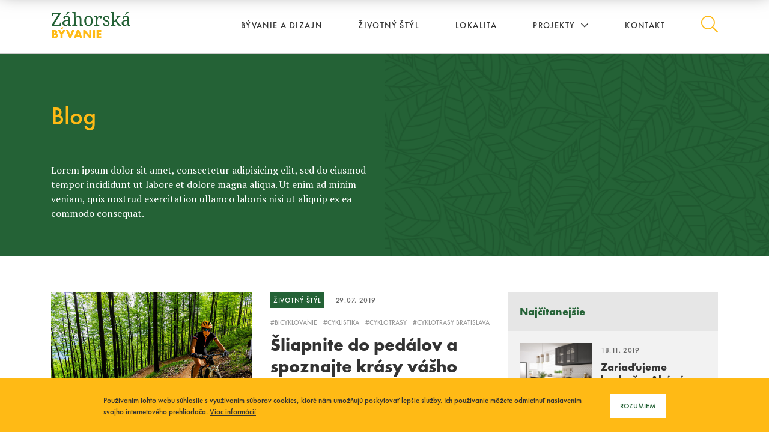

--- FILE ---
content_type: text/html; charset=UTF-8
request_url: https://www.zahorskabyvanie.sk/tag/cyklotrasy/
body_size: 5287
content:
<!doctype html>
<html lang="sk-SK">
	<head>
		<meta charset="utf-8">
<meta http-equiv="x-ua-compatible" content="ie=edge">
<meta name="viewport" content="width=device-width, initial-scale=1">
<link type="text/css" media="all" href="https://www.zahorskabyvanie.sk/wp-content/cache/autoptimize/css/autoptimize_2b295748ed538381cddd675527b66c60.css" rel="stylesheet" /><title>cyklotrasy Archives - Záhorská Bývanie</title>

<!-- This site is optimized with the Yoast SEO plugin v11.8 - https://yoast.com/wordpress/plugins/seo/ -->
<link rel="canonical" href="https://www.zahorskabyvanie.sk/tag/cyklotrasy/" />
<meta property="og:locale" content="sk_SK" />
<meta property="og:type" content="object" />
<meta property="og:title" content="cyklotrasy Archives - Záhorská Bývanie" />
<meta property="og:url" content="https://www.zahorskabyvanie.sk/tag/cyklotrasy/" />
<meta property="og:site_name" content="Záhorská Bývanie" />
<meta name="twitter:card" content="summary_large_image" />
<meta name="twitter:title" content="cyklotrasy Archives - Záhorská Bývanie" />
<script type='application/ld+json' class='yoast-schema-graph yoast-schema-graph--main'>{"@context":"https://schema.org","@graph":[{"@type":"WebSite","@id":"https://www.zahorskabyvanie.sk/#website","url":"https://www.zahorskabyvanie.sk/","name":"Z\u00e1horsk\u00e1 B\u00fdvanie","potentialAction":{"@type":"SearchAction","target":"https://www.zahorskabyvanie.sk/?s={search_term_string}","query-input":"required name=search_term_string"}},{"@type":"CollectionPage","@id":"https://www.zahorskabyvanie.sk/tag/cyklotrasy/#webpage","url":"https://www.zahorskabyvanie.sk/tag/cyklotrasy/","inLanguage":"sk-SK","name":"cyklotrasy Archives - Z\u00e1horsk\u00e1 B\u00fdvanie","isPartOf":{"@id":"https://www.zahorskabyvanie.sk/#website"}}]}</script>
<!-- / Yoast SEO plugin. -->

<link rel='dns-prefetch' href='//ajax.googleapis.com' />
<link rel='dns-prefetch' href='//s.w.org' />


<link rel='stylesheet' id='dashicons-css'  href='https://www.zahorskabyvanie.sk/wp-includes/css/dashicons.min.css?ver=5.2.2' type='text/css' media='all' />



<script type='text/javascript' src='//ajax.googleapis.com/ajax/libs/jquery/1.12.0/jquery.min.js'></script>
		<script type="text/javascript">
			var ajaxurl = 'https://www.zahorskabyvanie.sk/wp-admin/admin-ajax.php';
		</script>
		<link rel="icon" href="https://www.zahorskabyvanie.sk/wp-content/uploads/2019/08/favicon-2-150x150.png" sizes="32x32" />
<link rel="icon" href="https://www.zahorskabyvanie.sk/wp-content/uploads/2019/08/favicon-2.png" sizes="192x192" />
<link rel="apple-touch-icon-precomposed" href="https://www.zahorskabyvanie.sk/wp-content/uploads/2019/08/favicon-2.png" />
<meta name="msapplication-TileImage" content="https://www.zahorskabyvanie.sk/wp-content/uploads/2019/08/favicon-2.png" />

<!-- Global site tag (gtag.js) - Google Analytics -->
<script async src="https://www.googletagmanager.com/gtag/js?id=UA-145308231-1"></script>
<script>
  window.dataLayer = window.dataLayer || [];
  function gtag(){dataLayer.push(arguments);}
  gtag('js', new Date());
 
  gtag('config', 'UA-145308231-1');
</script>
		<!-- Google Tag Manager -->
		<script>(function(w,d,s,l,i){w[l]=w[l]||[];w[l].push({'gtm.start':
		new Date().getTime(),event:'gtm.js'});var f=d.getElementsByTagName(s)[0],
		j=d.createElement(s),dl=l!='dataLayer'?'&l='+l:'';j.async=true;j.src=
		'https://www.googletagmanager.com/gtm.js?id='+i+dl;f.parentNode.insertBefore(j,f);
		})(window,document,'script','dataLayer','GTM-WN5N7B7');</script>
		<!-- End Google Tag Manager -->
	</head>
	<body>
		<!-- Google Tag Manager (noscript) -->
		<noscript><iframe src="https://www.googletagmanager.com/ns.html?id=GTM-WN5N7B7"
		height="0" width="0" style="display:none;visibility:hidden"></iframe></noscript>
		<!-- End Google Tag Manager (noscript) -->
		<div class="wrapper">
						<div class="search">
	<div class="search__inner">
		<div class="container">
			<form role="search" method="get" action="https://www.zahorskabyvanie.sk/">
				<div class="form-group">
					<input type="search" value="" name="s" placeholder="Vyhľadávanie..." required>
					<input type="submit" id="sub" name="sub" value="Vyhľadať" class="btn btn--secondary">
				</div>
			</form>
		</div>
	</div>
</div><header class="header">
	<div class="container">
		<div class="header__inner">
							<div class="header__logo">
					<a href="https://www.zahorskabyvanie.sk" title="Záhorská Bývanie">
						<img src="https://www.zahorskabyvanie.sk/wp-content/uploads/2019/08/logo2.svg" alt="Záhorská Bývanie">
					</a>
				</div>
										<div class="header__menu" data-id="2">
					<nav>
						<ul id="menu-hlavne-menu" class=""><li class="menu-byvanie-a-dizajn"><a href="https://www.zahorskabyvanie.sk/kategoria/byvanie-dizajn/">Bývanie a dizajn</a></li>
<li class="menu-zivotny-styl"><a href="https://www.zahorskabyvanie.sk/kategoria/zivotny-styl/">Životný štýl</a></li>
<li class="menu-lokalita"><a href="https://www.zahorskabyvanie.sk/lokalita/">Lokalita</a></li>
<li class="sub menu-projekty"><a class="dropdown" data-target="#" href="https://www.zahorskabyvanie.sk/projekty/">Projekty <i class="fas fa-chevron-down"></i></a>
<ul class="">
	<li class="menu-tillia"><a href="https://www.zahorskabyvanie.sk/projekty/tillia-byvanie-zahorska-bystrica/">Tillia</a></li>
	<li class="menu-pod-vrskami"><a href="https://www.zahorskabyvanie.sk/projekty/pod-vrskami-byvanie-zahorska-bystrica/">Pod vŕškami</a></li>
	<li class="menu-livana"><a href="https://www.zahorskabyvanie.sk/projekty/livana-sulad-aktivneho-zivota-a-pokojneho-byvania/">Livana</a></li>
</ul>
</li>
<li class="menu-kontakt"><a href="https://www.zahorskabyvanie.sk/kontakt/">Kontakt</a></li>
</ul>					</nav>
				</div>
						<div class="header__search">
				<a href="#"><i class="fas fa-search"></i></a>
			</div>
			<div class="header__toggle">
				<div class="one"></div>
				<div class="two"></div>
				<div class="three"></div>
			</div>
		</div>
	</div>
</header>
			<div role="document" class="wrap">
				<main role="main" class="main">
					<div class="pageheader">
	<div class="container">
		<div class="pageheader__inner">
			<h1>
				Blog			</h1>
							<p>Lorem ipsum dolor sit amet, consectetur adipisicing elit, sed do eiusmod tempor incididunt ut labore et dolore magna aliqua. Ut enim ad minim veniam, quis nostrud exercitation ullamco laboris nisi ut aliquip ex ea commodo consequat.</p>
					</div>
	</div>
</div>
<section class="list">
	<div class="container">
		<div class="row">
			<div class="col-lg-8">
				<div class="list__content">
																<a href="https://www.zahorskabyvanie.sk/sliapnite-do-pedalov-a-spoznajte-krasy-vasho-okolia/" title="Šliapnite do pedálov a spoznajte krásy vášho okolia" class="listbox">
							<div class="listbox__img">
								<img src="https://www.zahorskabyvanie.sk/wp-content/uploads/fly-images/227/zahorska-bystrica-cyklotrasy-sliapnite-do-pedalov_1408862411-1083x843-c.jpg" alt="Šliapnite do pedálov a spoznajte krásy vášho okolia"/>
							</div>
							<div class="listbox__content">
								<div class="tags">
																			<span class="tag">Životný štýl</span>
																		<p class="date grey">29.07. 2019</p>
								</div>
																	<div class="hashs">
										<ul>
																							<li>
													<p data-href="https://www.zahorskabyvanie.sk/tag/bicyklovanie/">bicyklovanie </p>
												</li>
																							<li>
													<p data-href="https://www.zahorskabyvanie.sk/tag/cyklistika/">cyklistika </p>
												</li>
																							<li>
													<p data-href="https://www.zahorskabyvanie.sk/tag/cyklotrasy/">cyklotrasy </p>
												</li>
																							<li>
													<p data-href="https://www.zahorskabyvanie.sk/tag/cyklotrasy-bratislava/">cyklotrasy bratislava </p>
												</li>
																					</ul>
									</div>
																<h3>Šliapnite do pedálov a spoznajte krásy vášho okolia</h3>
								<p>Cyklistika sa v súčasnej dobe teší na Slovensku čoraz väčšej obľube. Niet sa čomu ani čudovať... Úspechy našich športovcov sú totiž nesmierne inšpiratívne. Najmä v oblasti cyklistiky máme na vrcholových súťažiach patričné reprezentatívne zastúpenie a z mnohých sa tak stávajú hrdí slováci, ktorým v hrudiach bije pravé cyklistické srdce. Získal si tento jedinečný dvojkolesový šport aj vás? </p>
							</div>
						</a>
														</div>
			</div>
			<div class="col-lg-4">
				<aside class="list__aside">
					<div class="list__aside--part">
						<div class="list__aside--header">
							<h3>Najčítanejšie</h3>
						</div>
													<a href="https://www.zahorskabyvanie.sk/zariadujeme-kuchynu-ake-su-trendy-pre-rok-2019-2020/" title="Zariaďujeme kuchyňu: Aké sú trendy pre rok 2019/2020?" class="doublearticles__small">
								<div class="doublearticles__small--img">
									<img src="https://www.zahorskabyvanie.sk/wp-content/uploads/fly-images/614/shutterstock_586284170-min-1083x843-c.jpg" alt="Zariaďujeme kuchyňu: Aké sú trendy pre rok 2019/2020?">
								</div>
								<div class="doublearticles__small--content">
									<p class="date">18.11. 2019</p>
									<h4>Zariaďujeme kuchyňu: Aké sú trendy pre rok 2019/2020?</h4>
								</div>
							</a>
													<a href="https://www.zahorskabyvanie.sk/ako-koronavirus-ovplyvni-ceny-nehnutelnosti/" title="Ako koronavírus ovplyvní ceny nehnuteľnosti?" class="doublearticles__small">
								<div class="doublearticles__small--img">
									<img src="https://www.zahorskabyvanie.sk/wp-content/uploads/fly-images/875/shutterstock_1036997251-1-min-1083x843-c.jpg" alt="Ako koronavírus ovplyvní ceny nehnuteľnosti?">
								</div>
								<div class="doublearticles__small--content">
									<p class="date">12.04. 2020</p>
									<h4>Ako koronavírus ovplyvní ceny nehnuteľnosti?</h4>
								</div>
							</a>
													<a href="https://www.zahorskabyvanie.sk/ako-si-zariadit-kupelnu-funkcne-a-moderne/" title="Ako si zariadiť kúpeľňu funkčne a moderne?" class="doublearticles__small">
								<div class="doublearticles__small--img">
									<img src="https://www.zahorskabyvanie.sk/wp-content/uploads/fly-images/461/shutterstock_653342698-1083x843-c.jpg" alt="Ako si zariadiť kúpeľňu funkčne a moderne?">
								</div>
								<div class="doublearticles__small--content">
									<p class="date">15.10. 2019</p>
									<h4>Ako si zariadiť kúpeľňu funkčne a moderne?</h4>
								</div>
							</a>
													<a href="https://www.zahorskabyvanie.sk/co-si-vsimat-pri-kupe-noveho-bytu/" title="Čo si všímať pri kúpe nového bytu?" class="doublearticles__small">
								<div class="doublearticles__small--img">
									<img src="https://www.zahorskabyvanie.sk/wp-content/uploads/fly-images/914/shutterstock_1007838190-min-1083x843-c.jpg" alt="Čo si všímať pri kúpe nového bytu?">
								</div>
								<div class="doublearticles__small--content">
									<p class="date">06.05. 2020</p>
									<h4>Čo si všímať pri kúpe nového bytu?</h4>
								</div>
							</a>
																	</div>
					<div class="list__aside--part">
													<div class="banner">
								<a href="https://www.tillia.sk" target="_blank">
									<img src="https://www.zahorskabyvanie.sk/wp-content/uploads/2020/03/tillia_300x250-1.jpg" alt="">
								</a>
							</div>
													<div class="banner">
								<a href="https://www.podvrskami.sk" target="_blank">
									<img src="https://www.zahorskabyvanie.sk/wp-content/uploads/2020/01/pod-vrskami-bannery300x250.jpg" alt="">
								</a>
							</div>
											</div>
				</aside>
			</div>
		</div>
	</div>
</section><section class="section" id="newsletter">
	<div class="container">
		<div class="section__content">
			<div class="newsletter">
				<div class="row">
					<div class="col-lg-6">
						<div class="newsletter__header">
							<h2>Prihláste sa na<br/>odber noviniek</h2>
							<p>Vyberte si o aký typ noviniek máte záujem.</p>
						</div>
					</div>
					<div class="col-lg-6">
						<div class="newsletter__content">
							<form action="" method="post">
								<div class="row">
																			<div class="col-md-6">
											<div class="form-group check">
												<span class="wpcf7-list-item">
													<label>
														<input type="checkbox" name="category[Bývanie a design]">
														<span class="wpcf7-list-item-label">Bývanie a design</span>
													</label>
												</span>
											</div>
										</div>
																			<div class="col-md-6">
											<div class="form-group check">
												<span class="wpcf7-list-item">
													<label>
														<input type="checkbox" name="category[Životný štýl]">
														<span class="wpcf7-list-item-label">Životný štýl</span>
													</label>
												</span>
											</div>
										</div>
																			<div class="col-md-6">
											<div class="form-group check">
												<span class="wpcf7-list-item">
													<label>
														<input type="checkbox" name="category[Projekty v Záhorskej Bystrici]">
														<span class="wpcf7-list-item-label">Projekty v Záhorskej Bystrici</span>
													</label>
												</span>
											</div>
										</div>
																			<div class="col-md-6">
											<div class="form-group check">
												<span class="wpcf7-list-item">
													<label>
														<input type="checkbox" name="category[Aktuality]">
														<span class="wpcf7-list-item-label">Aktuality</span>
													</label>
												</span>
											</div>
										</div>
																		<div class="col-md-12">
										<div class="form-group">
											<input type="email" name="email" placeholder="E-mailová adresa">
											<input type="submit" value="Prihlásiť" name="submit">
											<div class="infosuccess" style="display:none;">
												<p>Ďakujeme za prihlásenie</p>
												<span onclick="window.location.reload()"><i class="fas fa-times"></i></span>
											</div>
										</div>
									</div>
									<div class="col-md-12">
										<div class="form-group check">
											<span class="wpcf7-list-item">
												<label>
													<input type="checkbox" name="agree">
													<span class="wpcf7-list-item-label">Súhlasím so spracovaním <a href="https://www.zahorskabyvanie.sk/zasady-ochrany-osobnych-udajov/" target="_blank">osobných údajov</a></span>
												</label>
											</span>
										</div>
									</div>
								</div>
							</form>
							<script>
								document.addEventListener('DOMContentLoaded', function() {
									if (typeof ajaxurl === 'undefined') {
										return;
									}

									document.querySelector('#newsletter form').onsubmit = function(evt) {
										evt.preventDefault();

										$('span.error').remove();
										$('div.error').removeClass('error');

										var email = document.querySelector('#newsletter input[type="email"]');
										var agree = document.querySelector('#newsletter input[name="agree"]');

										if (!validateEmail(email.value)) {
											$(email).parent().append('<span class="error">Políčko je povinné.</span>');
											return;
										}

										if (!$(agree).is(':checked')) {
											$(agree).parent().append('<span class="error">Políčko je povinné.</span>');
											return;
										}

										$.post(ajaxurl, {
											'action': 'subscribe',
											'data': $("#newsletter form").serialize(),
											'nonce': '82dc890462',
										}, function(response) {
											if (response.status === true) {
												document.querySelector('.infosuccess').removeAttribute('style');
												$('#newsletter form').trigger('reset');
												dataLayer.push({
													'event': 'form-submit-newsletter',
												});
											}
										});
									};

									var validateEmail = function(email) {
										var re = /^(([^<>()\[\]\\.,;:\s@"]+(\.[^<>()\[\]\\.,;:\s@"]+)*)|(".+"))@((\[[0-9]{1,3}\.[0-9]{1,3}\.[0-9]{1,3}\.[0-9]{1,3}\])|(([a-zA-Z\-0-9]+\.)+[a-zA-Z]{2,}))$/;
										return re.test(String(email).toLowerCase());
									};
								});
							</script>
						</div>
					</div>
				</div>
			</div>
		</div>
	</div>
</section>				</main>
			</div>
						<footer role="contentinfo" class="footer">
	<div class="cookie__bar">
	<div class="cookie__bar__text">
		Používaním tohto webu súhlasíte s využívaním súborov cookies, ktoré nám umožňujú poskytovať lepšie služby. Ich používanie môžete odmietnuť nastavením svojho internetového prehliadača. <a href="https://www.zahorskabyvanie.sk/zasady-ochrany-osobnych-udajov/" target="_blank" rel="noopener">Viac informácií</a>
	</div>
	<div class="cookie__bar__btn">
		<a href="javascript:void(0);" title="Rozumiem" class="btn">
			Rozumiem		</a>
	</div>
</div>	<div class="container">
				<div class="footer__logo">
			<a href="https://www.zahorskabyvanie.sk" title="Záhorská Bývanie">
				<img src="https://www.zahorskabyvanie.sk/wp-content/uploads/2019/08/logo2.svg" alt="Záhorská Bývanie">
			</a>
		</div>
		<div class="footer__menu">
							<nav data-id="73">
					<ul id="menu-footer-menu" class=""><li class="menu-byvanie-a-dizajn"><a href="https://www.zahorskabyvanie.sk/kategoria/byvanie-dizajn/">Bývanie a dizajn</a></li>
<li class="menu-zivotny-styl"><a href="https://www.zahorskabyvanie.sk/kategoria/zivotny-styl/">Životný štýl</a></li>
<li class="menu-lokalita"><a href="https://www.zahorskabyvanie.sk/lokalita/">Lokalita</a></li>
<li class="menu-projekty"><a href="https://www.zahorskabyvanie.sk/projekty/">Projekty</a></li>
<li class="menu-kontakt"><a href="https://www.zahorskabyvanie.sk/kontakt/">Kontakt</a></li>
</ul>				</nav>
										<div class="footer__copy">
					<p>Všetky práva vyhradené • Copyright 2026 © B Development s.r.o. • Tvorba webstránky <a href="https://galton.sk/" target="_blank" rel="noopener">GALTON Brands</a></p>
				</div>
					</div>
	</div>
</footer>		</div>
			
	<script type='text/javascript'>
/* <![CDATA[ */
var wpcf7 = {"apiSettings":{"root":"https:\/\/www.zahorskabyvanie.sk\/wp-json\/contact-form-7\/v1","namespace":"contact-form-7\/v1"}};
/* ]]> */
</script>
<script type='text/javascript' src='https://www.zahorskabyvanie.sk/wp-content/cache/autoptimize/js/autoptimize_single_1534f06aa2b1b721a45372f8238e2461.js?ver=5.1.4'></script>
<script type='text/javascript' src='https://www.zahorskabyvanie.sk/wp-content/themes/zahorska/fe/assets/js/plugins.min.js'></script>
<script type='text/javascript' src='https://www.zahorskabyvanie.sk/wp-content/themes/zahorska/fe/assets/js/app.min.js'></script>
		
	</body>
</html>

--- FILE ---
content_type: application/javascript; charset=utf-8
request_url: https://www.zahorskabyvanie.sk/wp-content/themes/zahorska/fe/assets/js/app.min.js
body_size: 1491
content:
function header(){var e=$("body"),t=$("header .header__toggle"),o=$(".header__menu"),i=$(".header__menu nav ul li:not(.sub) a"),n=0;t.on("click",function(t){++n%2==1?(e.addClass("menu_active"),e.addClass("menu_lock"),o.velocity("slideDown",{duration:500,easing:"easeOutSine",display:"flex"}),$(this).addClass("active")):(o.velocity("slideUp",{duration:300,delay:0,easing:"easeOutSine"}),$(this).removeClass("active"),e.removeClass("menu_lock"),setTimeout(function(){e.removeClass("menu_active")},300)),t.preventDefault()}),$(window).width()<992&&i.on("click",function(){n=0,e.removeClass("menu_lock"),o.velocity("slideUp",{duration:300,delay:0,easing:"easeOutSine"}),t.removeClass("active"),setTimeout(function(){e.removeClass("menu_active")},300)}),$(".header__menu nav li.sub").doubleTapToGo()}function isFixed(){$(document).scrollTop()>=$("header").height()?$("header").addClass("fixed"):$("header").removeClass("fixed")}function form(){$('input[type="text"],input[type="email"],input[type="number"],input[type="tel"],textarea').focus(function(){$(this).parent().parent().addClass("focused")}),$('input[type="text"],input[type="email"],input[type="number"],input[type="tel"],textarea').blur(function(){$(this).parent().parent().removeClass("focused"),$(this).val()?$(this).parent().parent().addClass("focused"):$(this).parent().parent().removeClass("focused")}),$('input[type="text"],input[type="email"],input[type="number"],input[type="tel"],textarea').change(function(){$(this).parent().parent().removeClass("focused"),$(this).val()?$(this).parent().parent().addClass("focused"):$(this).parent().parent().removeClass("focused")})}function sliders(){const e=$(".carousel"),t=$(".heroslider");$(".projects").slick({dots:!0,arrows:!1,infinite:!0,speed:300,slidesToShow:2,slidesToScroll:1,slide:".projects__item",responsive:[{breakpoint:992,settings:{slidesToShow:1}}]}),t.slick({dots:!0,arrows:!1,infinite:!0,speed:300,slidesToShow:1,slidesToScroll:1,slide:".heroslider__item",responsive:[{breakpoint:992,settings:{}}]}),e.slick({dots:!1,arrows:!0,infinite:!0,speed:300,slidesToShow:1,slidesToScroll:1,slide:".carousel__item",responsive:[{breakpoint:992,settings:{}}]})}function search(){$(".header__search a").on("click",function(){$(".search").toggleClass("active"),$("body").toggleClass("searchactive")})}function matchHeightsInit(){$(".match_height").matchHeight(),$(".articles__box h4").matchHeight(),$(".articles__box p").matchHeight(),$(".tags").matchHeight(),$(".hashs").matchHeight(),$(".heroslider__item--inner h2").matchHeight(),$(".advantages__box--img").matchHeight(),$(".projects__item--content h3").matchHeight(),$(".projects__item--content").matchHeight(),$(".doublearticles__main h3").matchHeight(),$(".articles__box h3").matchHeight()}function dataHref(){$("*[data-href]").on("click",function(e){var t=$(this),o=t.attr("data-href");o.length>0&&(window.location.href=o)})}function dataBlankHref(){$("*[data-blank-href]").on("click",function(e){var t=$(this),o=t.attr("data-blank-href");o.length>0&&window.open(o)})}function textblockImgHref(){var e=$("a > img");e.length&&e.each(function(){$(this).parent().addClass("blanklink")})}function youtubeResponsive(){var e=$('iframe[src*="youtube"]');e.length&&e.each(function(){$(this).wrap('<div class="video_embed"></div>')})}function tableResponsive(){var e=$("table.table");e.length&&e.each(function(){$(this).wrap('<div class="table_responsive"></div>')})}function createCookie(e,t,o){var i;if(o){var n=new Date;n.setTime(n.getTime()+24*o*60*60*1e3),i="; expires="+n.toGMTString()}else i="";document.cookie=encodeURIComponent(e)+"="+encodeURIComponent(t)+i+"; path=/"}function readCookie(e){for(var t=encodeURIComponent(e)+"=",o=document.cookie.split(";"),i=0;i<o.length;i++){for(var n=o[i];" "===n.charAt(0);)n=n.substring(1,n.length);if(0===n.indexOf(t))return decodeURIComponent(n.substring(t.length,n.length))}return null}function cookieBar(){readCookie("page_allow_cookie")||$("body").addClass("cookie__alert"),$(".cookie__bar__btn .btn").on("click",function(){createCookie("page_allow_cookie",1,30),$("body").removeClass("cookie__alert")})}function headerFixed(){if(!$("body.menu_active").length){var e=$(window).scrollTop();$(".header__toggle").on("click",function(){$(window).scrollTop(e)})}}function smoothScroll(){$("a[href*='#']").click(function(e){e.stopPropagation();var t="#"+$(this).attr("href").split("#")[1];if($(t).length){var o=$("body").find(t).offset().top;$("html,body").velocity("scroll",{duration:700,offset:o-50,easing:"ease"})}})}var loadTimeout=0;$(window).load(function(){setTimeout(function(){$("body").addClass("page_loaded")},loadTimeout)}),$(document).ready(function(){matchHeightsInit(),search(),dataHref(),dataBlankHref(),textblockImgHref(),youtubeResponsive(),header(),smoothScroll(),form(),cookieBar(),tableResponsive(),sliders(),$("img").imagesLoaded(function(){})}),$(window).resize(function(){}),$(window).scroll(function(){}),$(document).ajaxComplete(function(){}),jQuery;
//# sourceMappingURL=app.min.js.map

--- FILE ---
content_type: image/svg+xml
request_url: https://www.zahorskabyvanie.sk/wp-content/uploads/2019/08/logo2.svg
body_size: 2503
content:
<?xml version="1.0" encoding="utf-8"?>
<!-- Generator: Adobe Illustrator 21.0.0, SVG Export Plug-In . SVG Version: 6.00 Build 0)  -->
<svg version="1.1" id="Layer_1" xmlns="http://www.w3.org/2000/svg" xmlns:xlink="http://www.w3.org/1999/xlink" x="0px" y="0px"
	 width="134px" height="50px" viewBox="0 0 134 50" style="enable-background:new 0 0 134 50;" xml:space="preserve">
<style type="text/css">
	.st0{enable-background:new    ;}
	.st1{fill:#FFBA15;}
	.st2{fill:#246236;}
</style>
<g class="st0">
	<path class="st1" d="M1.4,46.4V33.1h5.2c1,0,2.1,0.1,2.9,1c0.5,0.5,0.8,1.3,0.8,2.5c0,0.6-0.1,1.1-0.4,1.6c-0.3,0.5-0.6,0.8-1.1,1
		c0.7,0.1,1.4,0.4,1.8,0.8c0.5,0.5,0.9,1.4,0.9,2.4c0,1.3-0.5,2.1-1,2.6c-0.6,0.9-1.9,1.4-3.5,1.4H1.4z M4.9,38.4h0.6
		c0.4,0,1,0,1.3-0.4c0.2-0.3,0.3-0.6,0.3-0.9S7,36.4,6.8,36.2c-0.2-0.3-0.6-0.4-1.3-0.4H4.9V38.4z M4.9,43.7h0.8
		c1,0,1.8-0.1,2.1-0.5C8,43,8.1,42.7,8.1,42.3c0-0.4-0.1-0.8-0.3-1c-0.4-0.4-1.3-0.4-2.1-0.4H4.9V43.7z"/>
	<path class="st1" d="M15.9,40l-4.8-6.9h4.1l2.5,3.6l2.4-3.6h4.2l-5,6.9v6.4h-3.5V40H15.9z M20.8,29.3L17.7,32l-1.5-1.1l2.5-3.1
		L20.8,29.3z"/>
	<path class="st1" d="M28.7,33.1l3.2,8.1l3.2-8.1h3.8l-5.7,13.3h-2.7l-5.6-13.3H28.7z"/>
	<path class="st1" d="M47.4,44.2h-4.8l-0.9,2.2H38l5.1-13.3h3.8L52,46.4h-3.7L47.4,44.2z M46.5,41.6L45,37.2l-1.5,4.3L46.5,41.6
		L46.5,41.6z"/>
	<path class="st1" d="M53.5,46.4V33.1H57l6.4,8.2v-8.2h3.5v13.3h-3.5L57,38.3v8.1H53.5z"/>
	<path class="st1" d="M73.1,33.1v13.3h-3.5V33.1H73.1z"/>
	<path class="st1" d="M83.4,36h-4.1v2.2h3.9v2.9h-3.9v2.3h4.1v3h-7.6V33.1h7.6V36z"/>
</g>
<g class="st0">
	<path class="st2" d="M16,5.8L4.7,24.5h7.6c0.4,0,0.8-0.1,1.1-0.2c0.3-0.1,0.5-0.3,0.7-0.5s0.3-0.5,0.4-0.8s0.2-0.6,0.2-0.9l0.1-1.3
		h1.6L16.3,26H1.1v-1.2L12.4,6.1H5.8C5.4,6.1,5,6.2,4.7,6.3C4.4,6.4,4.2,6.6,4,6.8S3.7,7.3,3.6,7.6C3.5,7.9,3.4,8.2,3.4,8.5L3.3,9.8
		H1.7l0.1-5.2H16V5.8z"/>
	<path class="st2" d="M25.8,11.1c-0.6,0-1,0.1-1.4,0.2c-0.4,0.2-0.6,0.4-0.8,0.7c-0.2,0.3-0.3,0.6-0.4,1s-0.1,0.8-0.1,1.3
		c-0.8,0-1.5-0.1-1.9-0.4c-0.4-0.3-0.7-0.8-0.7-1.5c0-0.5,0.1-1,0.4-1.3s0.7-0.7,1.2-0.9s1.1-0.4,1.7-0.5s1.4-0.2,2.1-0.2
		c0.9,0,1.7,0.1,2.4,0.3c0.7,0.2,1.3,0.5,1.7,0.9s0.8,0.9,1,1.6c0.2,0.7,0.3,1.5,0.3,2.4v7.8c0,0.4,0,0.8,0.1,1s0.2,0.5,0.3,0.7
		s0.3,0.3,0.6,0.4c0.2,0.1,0.5,0.1,0.9,0.1h0.1V26h-4.1l-0.5-2.6h-0.2c-0.3,0.4-0.6,0.8-0.9,1.2s-0.6,0.7-1,0.9s-0.8,0.5-1.2,0.6
		c-0.4,0.1-1,0.2-1.6,0.2c-0.7,0-1.3-0.1-1.9-0.3s-1.1-0.5-1.5-0.9s-0.7-0.9-1-1.5C19.2,23,19,22.3,19,21.5c0-1.6,0.6-2.8,1.7-3.5
		s2.8-1.2,5.1-1.3l2.5-0.1v-1.8c0-0.5,0-1-0.1-1.5s-0.2-0.8-0.4-1.2c-0.2-0.3-0.5-0.6-0.8-0.8C26.9,11.2,26.4,11.1,25.8,11.1z
		 M22.2,21.6c0,0.9,0.2,1.6,0.6,2.1s1,0.7,1.8,0.7c0.6,0,1.2-0.1,1.6-0.3s0.9-0.5,1.3-0.8s0.6-0.8,0.8-1.3s0.3-1.1,0.3-1.7v-2.4
		L26.7,18c-0.8,0-1.6,0.1-2.1,0.3c-0.6,0.2-1,0.4-1.4,0.7s-0.6,0.7-0.8,1.1C22.2,20.5,22.2,21.1,22.2,21.6z M24.7,7.4
		c0.2-0.3,0.5-0.6,0.7-1s0.5-0.8,0.7-1.1c0.2-0.4,0.4-0.8,0.7-1.2C27,3.7,27.2,3.3,27.3,3h3.2v0.3c-0.2,0.3-0.5,0.6-0.8,1
		c-0.4,0.4-0.8,0.8-1.2,1.2s-0.9,0.8-1.4,1.3c-0.5,0.4-0.9,0.7-1.3,1h-1.1C24.7,7.8,24.7,7.4,24.7,7.4z"/>
	<path class="st2" d="M43.3,24.7V26h-8.1v-1.3h0.2c0.3,0,0.7,0,1-0.1c0.3,0,0.6-0.1,0.8-0.3s0.4-0.4,0.5-0.7s0.2-0.7,0.2-1.1v-16
		c0-0.4-0.1-0.8-0.2-1.1c-0.1-0.3-0.3-0.5-0.5-0.6s-0.5-0.2-0.8-0.3c-0.3,0-0.6-0.1-0.9-0.1h-0.2V3.1h5.5v6.6c0,0.3,0,0.6,0,0.9
		c0,0.3,0,0.6,0,0.8c0,0.3,0,0.6-0.1,0.9h0.1c0.9-1.8,2.4-2.7,4.4-2.7c0.8,0,1.6,0.1,2.3,0.3s1.2,0.6,1.7,1.1c0.4,0.5,0.8,1.1,1,1.8
		s0.4,1.6,0.4,2.7v7.1c0,0.5,0.1,0.8,0.2,1.1s0.3,0.5,0.5,0.7s0.4,0.3,0.7,0.3s0.6,0.1,0.9,0.1H53V26h-5.2V15.6
		c0-0.7-0.1-1.2-0.2-1.7S47.3,13,47,12.6s-0.6-0.6-1-0.8s-0.9-0.3-1.5-0.3s-1.2,0.1-1.6,0.3c-0.5,0.2-0.8,0.6-1.1,1
		s-0.5,0.9-0.7,1.5c-0.1,0.6-0.2,1.3-0.2,2v6.3c0,0.4,0.1,0.8,0.2,1.1c0.1,0.3,0.3,0.5,0.5,0.6s0.5,0.2,0.8,0.3
		C42.5,24.7,42.8,24.7,43.3,24.7L43.3,24.7z"/>
	<path class="st2" d="M69.3,17.9c0,2.8-0.6,4.9-1.8,6.3c-1.2,1.4-2.9,2.1-5.3,2.1c-1.1,0-2.1-0.2-2.9-0.5s-1.6-0.9-2.2-1.6
		c-0.6-0.7-1.1-1.6-1.4-2.6s-0.5-2.3-0.5-3.7c0-2.8,0.6-4.9,1.8-6.3c1.2-1.4,2.9-2.1,5.3-2.1c1.1,0,2.1,0.2,2.9,0.5
		c0.9,0.3,1.6,0.8,2.2,1.5s1.1,1.6,1.4,2.6C69.2,15.3,69.3,16.5,69.3,17.9z M58.2,17.9c0,1.1,0.1,2.1,0.2,2.9s0.4,1.6,0.7,2.1
		c0.3,0.6,0.8,1,1.3,1.3s1.2,0.4,1.9,0.4s1.4-0.1,1.9-0.4s0.9-0.7,1.3-1.3c0.3-0.6,0.6-1.3,0.7-2.1s0.2-1.8,0.2-2.9
		s-0.1-2.1-0.2-2.9s-0.4-1.5-0.7-2.1c-0.3-0.6-0.7-1-1.3-1.3c-0.5-0.3-1.2-0.4-1.9-0.4s-1.4,0.1-1.9,0.4s-0.9,0.7-1.3,1.3
		c-0.3,0.6-0.6,1.3-0.7,2.1S58.2,16.8,58.2,17.9z"/>
	<path class="st2" d="M80.7,26H72v-1.3h0.1c0.3,0,0.7,0,1-0.1s0.6-0.1,0.8-0.3c0.2-0.2,0.4-0.4,0.5-0.7s0.2-0.7,0.2-1.1v-9.4
		c0-0.4-0.1-0.8-0.2-1.1s-0.3-0.5-0.5-0.6s-0.5-0.2-0.8-0.3c-0.3,0-0.6-0.1-0.9-0.1H72V9.7h4.6l0.6,3h0.1c0.2-0.4,0.4-0.9,0.6-1.3
		c0.2-0.4,0.5-0.7,0.8-1s0.7-0.5,1.1-0.7s1-0.3,1.7-0.3c1.1,0,1.9,0.2,2.4,0.6s0.8,0.9,0.8,1.6c0,0.3-0.1,0.6-0.2,0.9
		c-0.1,0.3-0.3,0.5-0.5,0.7s-0.5,0.3-0.9,0.4c-0.4,0.1-0.8,0.2-1.3,0.2c0-0.8-0.1-1.4-0.4-1.8c-0.2-0.4-0.6-0.5-1.2-0.5
		c-0.4,0-0.7,0.1-1,0.3s-0.5,0.5-0.8,0.8c-0.2,0.3-0.4,0.7-0.6,1.2c-0.2,0.4-0.3,0.9-0.4,1.4s-0.2,0.9-0.2,1.4s-0.1,0.9-0.1,1.3v4.7
		c0,0.4,0.1,0.8,0.2,1.1s0.3,0.5,0.5,0.6s0.5,0.2,0.8,0.3c0.3,0,0.6,0.1,0.9,0.1h0.8V26H80.7z"/>
	<path class="st2" d="M91.4,26.3c-0.8,0-1.4-0.1-2-0.2c-0.6-0.1-1.1-0.3-1.6-0.6c-0.4-0.3-0.8-0.6-1-1s-0.4-0.9-0.4-1.4
		c0-0.4,0.1-0.7,0.2-1s0.3-0.5,0.5-0.6c0.2-0.2,0.4-0.3,0.6-0.3c0.2-0.1,0.4-0.1,0.6-0.1c0,0.5,0.1,1,0.2,1.5s0.3,0.9,0.5,1.2
		c0.3,0.3,0.6,0.6,1,0.8s0.9,0.3,1.5,0.3c0.5,0,1-0.1,1.4-0.2c0.4-0.1,0.8-0.3,1-0.6c0.3-0.2,0.5-0.5,0.6-0.9
		c0.1-0.3,0.2-0.7,0.2-1.1c0-0.4-0.1-0.7-0.2-1s-0.3-0.5-0.6-0.8c-0.3-0.2-0.7-0.5-1.1-0.7s-1.1-0.5-1.8-0.8c-0.8-0.3-1.4-0.7-2-1
		s-1-0.7-1.4-1S87,16,86.8,15.5s-0.3-1-0.3-1.7s0.1-1.3,0.4-1.8s0.7-1,1.2-1.3c0.5-0.4,1.1-0.6,1.8-0.8s1.5-0.3,2.3-0.3
		c0.7,0,1.3,0.1,1.9,0.2s1,0.3,1.4,0.6s0.6,0.5,0.8,0.9c0.2,0.3,0.3,0.7,0.3,1.1c0,0.5-0.2,1-0.6,1.3s-0.9,0.5-1.6,0.5
		c0-1-0.2-1.8-0.6-2.3c-0.4-0.6-1.1-0.8-2-0.8c-0.5,0-0.9,0.1-1.3,0.2s-0.7,0.3-0.9,0.5s-0.4,0.5-0.5,0.8s-0.2,0.6-0.2,1
		s0.1,0.7,0.2,1s0.4,0.5,0.7,0.8c0.3,0.2,0.7,0.5,1.2,0.7s1,0.5,1.7,0.7c0.8,0.3,1.5,0.7,2,1s1,0.7,1.4,1.1c0.4,0.4,0.6,0.8,0.8,1.3
		s0.3,1,0.3,1.7c0,0.8-0.1,1.5-0.4,2.1s-0.7,1.1-1.2,1.5s-1.1,0.7-1.9,0.9S92.3,26.3,91.4,26.3z"/>
	<path class="st2" d="M108.8,16.3l4,5.9c0.5,0.8,1,1.4,1.5,1.8c0.5,0.4,1.1,0.6,1.8,0.6h0.1V26h-0.4c-0.9,0-1.6,0-2.1-0.1
		c-0.6-0.1-1-0.2-1.5-0.4s-0.8-0.5-1.1-0.9s-0.7-0.9-1.1-1.6l-3-4.7l-2.2,1.6v2.7c0,0.4,0.1,0.8,0.2,1.1s0.3,0.5,0.5,0.6
		s0.5,0.2,0.8,0.3c0.3,0,0.6,0.1,0.9,0.1h0.1V26h-8.1v-1.3h0.2c0.3,0,0.7,0,1-0.1c0.3,0,0.6-0.1,0.8-0.3c0.2-0.2,0.4-0.4,0.5-0.7
		s0.2-0.7,0.2-1.1v-16c0-0.4-0.1-0.8-0.2-1.1c-0.1-0.3-0.3-0.5-0.5-0.6s-0.5-0.2-0.8-0.3c-0.3,0-0.6-0.1-0.9-0.1h-0.2V3.1h5.5v11.6
		c0,0.3,0,0.6,0,1s0,0.8,0,1.3s0,1-0.1,1.5l3.8-4.1c0.3-0.4,0.6-0.7,0.8-1c0.2-0.3,0.4-0.5,0.5-0.7s0.2-0.4,0.3-0.5
		c0-0.2,0.1-0.3,0.1-0.5c0-0.3-0.1-0.4-0.4-0.5c-0.2-0.1-0.6-0.1-1.1-0.1V9.8h6.6v1.3c-0.7,0-1.4,0.2-2,0.7
		c-0.7,0.5-1.4,1.2-2.2,2.1L108.8,16.3z"/>
	<path class="st2" d="M124.3,11.1c-0.6,0-1,0.1-1.4,0.2c-0.4,0.2-0.6,0.4-0.8,0.7c-0.2,0.3-0.3,0.6-0.4,1s-0.1,0.8-0.1,1.3
		c-0.8,0-1.5-0.1-1.9-0.4c-0.4-0.3-0.7-0.8-0.7-1.5c0-0.5,0.1-1,0.4-1.3s0.7-0.7,1.2-0.9s1.1-0.4,1.7-0.5s1.4-0.2,2.1-0.2
		c0.9,0,1.7,0.1,2.4,0.3c0.7,0.2,1.3,0.5,1.7,0.9s0.8,0.9,1,1.6c0.2,0.7,0.3,1.5,0.3,2.4v7.8c0,0.4,0,0.8,0.1,1s0.2,0.5,0.3,0.7
		s0.3,0.3,0.6,0.4c0.2,0.1,0.5,0.1,0.9,0.1h0.1V26h-4.1l-0.5-2.6H127c-0.3,0.4-0.6,0.8-0.9,1.2s-0.6,0.7-1,0.9s-0.8,0.5-1.2,0.6
		c-0.4,0.1-1,0.2-1.6,0.2c-0.7,0-1.3-0.1-1.9-0.3s-1.1-0.5-1.5-0.9s-0.7-0.9-1-1.5c-0.2-0.6-0.4-1.3-0.4-2.1c0-1.6,0.6-2.8,1.7-3.5
		s2.8-1.2,5.1-1.3l2.5-0.1v-1.8c0-0.5,0-1-0.1-1.5s-0.2-0.8-0.4-1.2c-0.2-0.3-0.5-0.6-0.8-0.8C125.4,11.2,124.9,11.1,124.3,11.1z
		 M120.6,21.6c0,0.9,0.2,1.6,0.6,2.1s1,0.7,1.8,0.7c0.6,0,1.2-0.1,1.6-0.3s0.9-0.5,1.3-0.8s0.6-0.8,0.8-1.3s0.3-1.1,0.3-1.7v-2.4
		l-1.9,0.1c-0.8,0-1.6,0.1-2.1,0.3c-0.6,0.2-1,0.4-1.4,0.7s-0.6,0.7-0.8,1.1C120.7,20.5,120.6,21.1,120.6,21.6z M123.1,7.4
		c0.2-0.3,0.5-0.6,0.7-1s0.5-0.8,0.7-1.1c0.2-0.4,0.4-0.8,0.7-1.2c0.2-0.4,0.4-0.8,0.5-1.1h3.2v0.3c-0.2,0.3-0.5,0.6-0.8,1
		c-0.4,0.4-0.8,0.8-1.2,1.2s-0.9,0.8-1.4,1.3c-0.5,0.4-0.9,0.7-1.3,1h-1.1C123.1,7.8,123.1,7.4,123.1,7.4z"/>
</g>
</svg>
